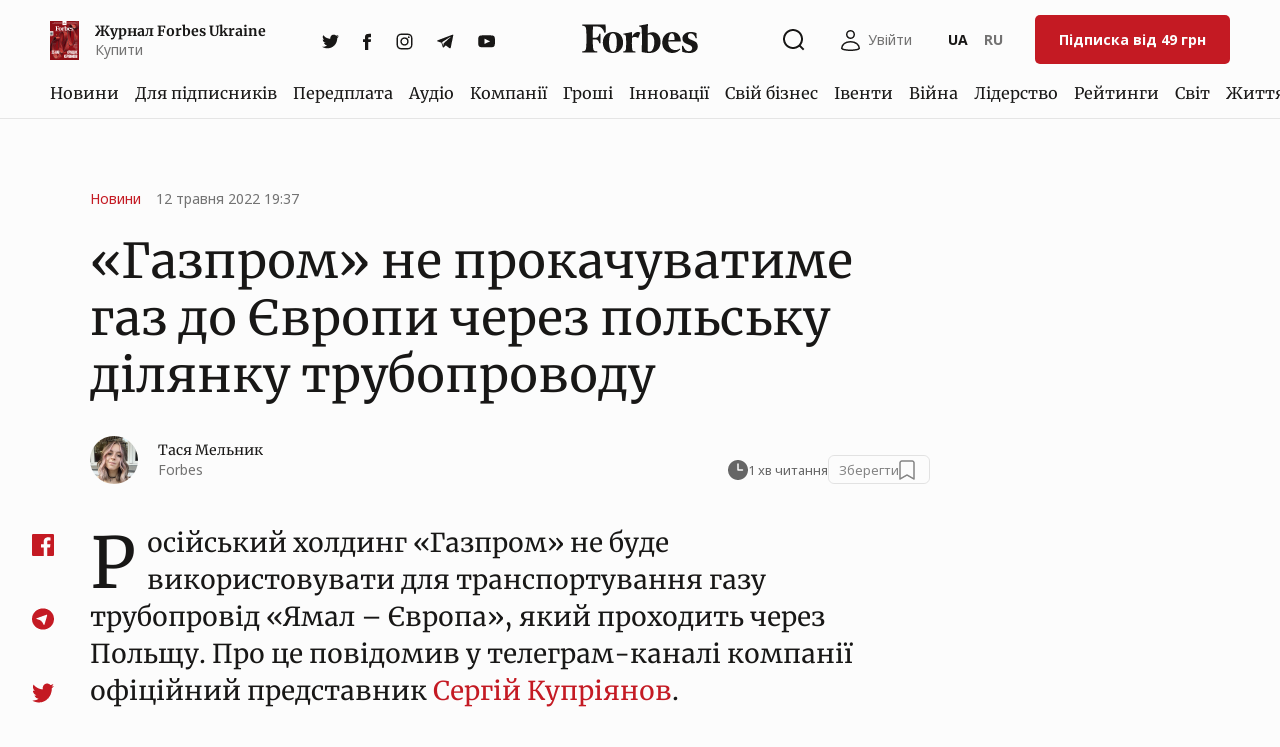

--- FILE ---
content_type: image/svg+xml
request_url: https://forbes.ua/static/build/img/svg/visa.a4e56998ba.svg
body_size: 183
content:
<svg width="43" height="14" fill="none" xmlns="http://www.w3.org/2000/svg"><path d="M18.579 13.798h-3.473L17.278.246h3.473l-2.172 13.552zM31.169.577A8.496 8.496 0 0028.055 0c-3.43 0-5.845 1.845-5.86 4.484-.028 1.946 1.73 3.027 3.044 3.676 1.344.664 1.8 1.096 1.8 1.688-.013.907-1.085 1.326-2.085 1.326-1.386 0-2.13-.216-3.259-.72l-.457-.218-.486 3.043c.814.374 2.315.706 3.874.721 3.644 0 6.016-1.817 6.044-4.628.014-1.543-.914-2.725-2.915-3.691-1.215-.62-1.959-1.038-1.959-1.673.015-.577.63-1.167 2-1.167a5.857 5.857 0 012.588.518l.314.145.473-2.927zm4.616 8.42c.287-.779 1.387-3.792 1.387-3.792-.014.029.286-.793.457-1.298l.243 1.168s.658 3.244.8 3.922h-2.886zM40.073.245h-2.687c-.828 0-1.458.246-1.815 1.125l-5.159 12.427h3.644l.73-2.033h4.459l.414 2.033h3.216L40.073.245zm-27.868 0L8.803 9.488l-.371-1.874C7.802 5.45 5.83 3.1 3.63 1.933l3.115 11.85h3.673L15.878.246h-3.673z" fill="#142EC4"/><path d="M5.645.246H.057L0 .519c4.359 1.125 7.246 3.836 8.432 7.094L7.217 1.385c-.2-.866-.814-1.11-1.572-1.14z" fill="#142EC4"/></svg>